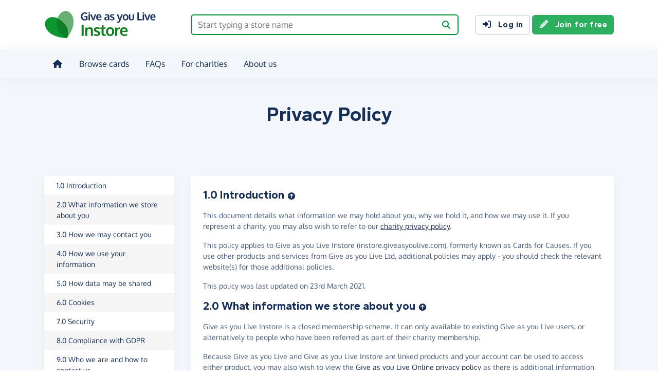

--- FILE ---
content_type: text/html;charset=UTF-8
request_url: https://instore.giveasyoulive.com/privacy
body_size: 7142
content:
<!DOCTYPE html>
<html lang="en">
<head>
	<meta charset="UTF-8" />
<meta name="viewport" content="width=device-width,initial-scale=1" />
<title>Privacy policy | Give as you Live Instore</title>
<link rel="preconnect" href="https://instore.giveasyoulive.com" crossorigin />
<link rel="preconnect" href="https://assets.giveasyoulive.com" crossorigin />
<link rel="preload" as="font" type="font/woff2" href="https://assets.giveasyoulive.com/fonts/oxygen-regular.woff2" crossorigin  /><link rel="preload" as="font" type="font/woff2" href="https://assets.giveasyoulive.com/fonts/oxygen-bold.woff2" crossorigin  /><link rel="preload" as="font" type="font/woff2" href="https://assets.giveasyoulive.com/fonts/gantari-bold.woff2" crossorigin  />
<link rel="stylesheet" href="https://assets.giveasyoulive.com/styles/css/giftcards.6a47ec6f723e968bbc8e.css" />
<link rel="preload" as="script" href="https://assets.giveasyoulive.com/scripts/core.65c3fa8c4e80e5622bdb.js"  /><link rel="preload" as="script" href="https://assets.giveasyoulive.com/scripts/giftcards.42b7350335b7961adf95.js"  /><link rel="preload" as="script" href="https://assets.giveasyoulive.com/scripts/giftcards-icons.c97e75df2aa6f5b15042.js"  /><link rel="preload" as="script" href="https://assets.giveasyoulive.com/scripts/core-async.087d10ed0789db672a03.js"  />
<link rel="dns-prefetch" href="https://www.google-analytics.com" />
<link rel="dns-prefetch" href="https://region1.analytics.google.com" />
<link rel="dns-prefetch" href="https://www.google.com" />
<link rel="dns-prefetch" href="https://www.googleadservices.com" />
<link rel="dns-prefetch" href="https://www.googletagmanager.com" />
<link rel="dns-prefetch" href="https://www.heapanalytics.com" />
<link rel="dns-prefetch" href="https://cdn.heapanalytics.com" />
<link rel="dns-prefetch" href="https://static.zdassets.com" />
<link rel="dns-prefetch" href="https://cardsforcauses.zendesk.com" />
<link rel="dns-prefetch" href="https://browser.sentry-cdn.com" />
<link rel="dns-prefetch" href="https://www.facebook.com" />
<link rel="dns-prefetch" href="https://connect.facebook.net" />
<link rel="dns-prefetch" href="https://static.ads-twitter.com" />
<meta property="og:title" content="Privacy policy" />
<meta name="description" content="Information on the data we hold about you and how we communicate with you." />
<meta property="og:description" content="Information on the data we hold about you and how we communicate with you." />
<meta property="og:url" content="https://instore.giveasyoulive.com/privacy" />
<meta property="og:type" content="website" />
<meta property="og:locale" content="en_gb" />
<meta property="og:image" content="https://instore.giveasyoulive.com/og-image.png" />
<meta name="twitter:image" content="https://instore.giveasyoulive.com/og-image.png" />
<meta name="twitter:site" content="@giveasyoulive" />
<meta name="twitter:card" content="summary_large_image" />
<meta name="title:title" content="Privacy policy" />
<link rel="canonical" href="https://instore.giveasyoulive.com/privacy">
<meta property="fb:app_id" content="134270559986037" />
<link rel="icon" href="/favicon.ico" sizes="32x32">
<link rel="icon" href="/favicon.svg" type="image/svg+xml">
<link rel="apple-touch-icon" href="/apple-touch-icon.png">
<meta name="theme-color" content="#00973a">		</head>
<body class="browser--chrome os--macos device--desktop page--privacy">
	
	<a class="visually-hidden visually-hidden-focusable" href="#content">Skip to main content</a>

				<header class="header">
	<div class="container">
		<div class="row d-flex align-items-center ">
											<div class="order-first col col-md-4 col-lg-3">
					<a href="/">
						<picture><source srcset="/images/common/logos/gayl/2023/lc/instore.svg" type="image/svg+xml" /><img src="/images/common/logos/gayl/2023/lc/instore.png" alt="Give as you Live Instore" class="brand-logo img-fluid"  width="583" height="150"     /></picture>					</a>
				</div>
			
							<div class="col-12 col-lg order-last order-lg-0 header-search-container">
										<form action="/shop" method="GET" id="js-nav-search" class="searchbox-form" role="search" data-rows="10">
						<div class="input-group">
							<input tabindex="0" type="text" class="searchbox-input" id="nav-search" name="name" placeholder="Start typing a store name" aria-label="Search box - start typing a store name" value="" autocomplete="off" spellcheck="false" />
							<button class="searchbox-button" aria-label="Search"><i class="fa-solid fa-fw  fa-magnifying-glass"   ></i></button>
						</div>
					</form>
				</div>
			
							<div class="d-none d-lg-block col-12 col-lg-auto ms-auto">
					<a class="btn btn-default" href="/login"><i class="fa-solid fa-fw  fa-right-to-bracket"   ></i> Log in</a>
					<a class="btn btn-green" href="/join"><i class="fa-solid fa-fw  fa-pencil"   ></i> Join for free</a>
				</div>
			
						
										<div class="order-2 col-auto d-lg-none ms-auto text-end">
					<button class="nav-toggler" type="button" data-toggle="nav-mobile" aria-haspopup="true" aria-expanded="false" aria-label="Open menu">
						<i class="fa-solid fa-fw fa-lg mb-1 fa-bars"   ></i> <span>Menu</span>
					</button>
				</div>
					</div>
	</div>
</header>	
				<section class="nav-container navbar ">
	<div class="container">
		<nav id="nav-menu" class="nav-mobile-collapse" aria-label="Main navigation">
						<button class="nav-toggler" type="button" data-toggle="nav-mobile" aria-haspopup="true" aria-expanded="false">
				<span class="nav-toggler-icon"><i class="fa-solid fa-fw fa-2x fa-circle-xmark" title="Close"  ></i></span>
			</button>
						<ul class="me-auto">
									<li><a id="nav-home" class="nav-item" href="/" title="Home"><i class="fa-solid fa-fw  fa-house"   ></i><span class="d-lg-none"> Home</span></a></li>
				
				<li><a id="nav-browse" class="nav-item" href="/shop">Browse cards</a></li>
				<li><a id="nav-faqs" class="nav-item" href="/faqs">FAQs</a></li>
				<li><a id="nav-charities" class="nav-item" href="https://admin.giveasyoulive.com/how-it-helps">For charities</a></li>

													<li><a id="nav-about" class="nav-item" href="https://www.giveasyoulive.com/about-us" target="_blank">About us</a></li>
				
								
													<li class="mt-2 d-lg-none">
						<div class="btn-set">
							<a class="btn btn-block btn-green" href="/join"><i class="fa-solid fa-fw  fa-pencil"   ></i> Join for free</a>
							<a class="btn btn-block btn-default" href="/login?rurl=%2Fprivacy"><i class="fa-solid fa-fw  fa-right-to-bracket"   ></i> Log in</a>
						</div>
					</li>
							</ul>
		</nav>
	</div>
</section>	
		<main id="content" class="">
				 
<section class="band band-header   bg-navy-5 text-center">
	<div class="container">
									<h1 class="pagetitle-md mw-60ch">Privacy Policy</h1>
					
			</div>
</section><a class="visually-hidden" href="#nav">Jump to navigation for this document</a>

<section class="band bg-navy-5">
    <div class="container">
        <div class="row">
            <div class="col-12 col-lg-9">
                <div class="box box__content text-sm">

                    <h2 id="part-1" class="heading-sm">1.0 Introduction <a href="#content" aria-label="Back to top"><i class="fa-solid fa-fw text-sm fa-circle-arrow-up"   ></i></a></h2>                    <p>This document details what information we may hold about you, why we hold it, and how we may use it.  If you represent a charity, you may also wish to refer to our <a class="link-underline" target="_blank" href="https://admin.giveasyoulive.com/privacy">charity privacy policy</a>.</p>
                    <p>This policy applies to Give as you Live Instore (instore.giveasyoulive.com), formerly known as Cards for Causes. If you use other products and services from Give as you Live Ltd, additional policies may apply - you should check the relevant website(s) for those additional policies. </p>
                    <p>This policy was last updated on 23rd March 2021.</p>

                    <h2 id="part-2" class="heading-sm">2.0 What information we store about you <a href="#content" aria-label="Back to top"><i class="fa-solid fa-fw text-sm fa-circle-arrow-up"   ></i></a></h2>                    <p>Give as you Live Instore is a closed membership scheme. It can only available to existing Give as you Live users, or alternatively to people who have been referred as part of their charity membership. </p>
                    <p>Because Give as you Live and Give as you Live Instore are linked products and your account can be used to access either product, you may also wish to view the <a class="link-underline" target="_blank" href="https://www.giveasyoulive.com}/">Give as you Live Online privacy policy</a> as there is additional information regarding your data and how you are contacted that is specific to Give as you Live but not Give as you Live Instore.</p>
                    <p>If you have been referred to Give as you Live Instore as part of your charity membership, then you are able to sign up for a new account. When you do so, the only personal information we require are your name and email address. You also choose a password, whilst your charity is based on your charity membership. </p>
                    <p>Within your account, you may optionally provide more personal information such your date of birth, gender and address. You may amend or remove this information at any time via <a class="link-underline" target="_blank" href="/account">your account</a>.</p>
                    <p>We store information regarding your activity on Give as you Live Instore, including search terms, adding products to your baskets and the procession through the ordering and payment process, and technical information such as your browser and IP address. We may use external tools, such as Google Analytics, to collect such information. </p>
                    <p>As payments and fulfilment of orders are handled via our partner Hawk Incentives Limited, any data relating to this will be collected by them and shared with us. As such you will also be subject to Hawk Incentives's terms and conditions and privacy policy. </p>

                    <h2 id="part-3" class="heading-sm">3.0 How we may contact you <a href="#content" aria-label="Back to top"><i class="fa-solid fa-fw text-sm fa-circle-arrow-up"   ></i></a></h2>                    <p>By signing up to Give as you Live Instore, you agree to <a class="link-underline" target="_blank" href="/terms">terms and conditions</a>. This includes giving us permission to send you promotional emails relating to Give as you Live Instore and other products and services we may offer - unless you opt out at the point of sign-up or at a later date. </p>
                    <p>Examples of such promotional emails include shopping offers from our retailers, or the release of a new feature/product, or the launch of a competition. </p>
                    <p>You can opt out of our promotional emails using the unsubscribe link that is included in all such emails, or via <a class="link-underline" target="_blank" href="/account">your Give as you Live account</a>.</p>
                    <p>Your opt-out status does not affect the sending of transactional emails - for example emails confirmation an order or donation, or emails relating to accessing your account. </p>
                    <p>If you contact us, for instance via phone or email, you give us permission to contact you relating to your query. Doing so will not result in your details being added to any promotional email lists. </p>

                    <h2 id="part-4" class="heading-sm">4.0 How we use your information <a href="#content" aria-label="Back to top"><i class="fa-solid fa-fw text-sm fa-circle-arrow-up"   ></i></a></h2>                    <p>The personal information we store may be used to tailor our service to you. Examples of this include sending you a promotional email based on which retailers you have bought giftcards for using Give as you Live Instore, or sending you a reminder if you have not recently topped up your giftcard. On our website, it may involve us highlighting particular retailers based on your history or demographic data. </p>
                    <p>We may also use your information - including personal, technical and usage data - for internal purposes such as statistical analysis. This is so that we can understand how our products and services are being used and to aid the decisions we make. </p>

                    <h2 id="part-5" class="heading-sm">5.0 How data may be shared <a href="#content" aria-label="Back to top"><i class="fa-solid fa-fw text-sm fa-circle-arrow-up"   ></i></a></h2>
                    <p>We may publicly display basic personal information - for example in the form of a "leader board" showing your name and amount raised. You have the option within <a class="link-underline" target="_blank" href="/account">your account</a> to change your publically-displayed name or to change it to 'Anonymous'. </p>
                    <p>We may publicly display anonymous shopping data - for example a list of recent donations for a charity ("&pound;2 raised at ASDA"). </p>
                    <p>You can decide if your personal information is shared with your supported charity. This can be done at the point of sign-up or later via <a class="link-underline" target="_blank" href="/account">your account</a>. The charity may therefore contact you and you will be subject to their own privacy policy. </p>
                    <p>Please note that if you change your charity, your information will still be accessible to your previously supported charities. If you withdraw you consent, we will contact you to establish your wishes regarding previously shared data. </p>
                    <p>Shopping and donation data may also be accessible to charities, however this will be in an anonymised and aggregated form, and is therefore unaffected by your choice of consent. </p>
                    <p>As mentioned previously, payments and fulfilment of orders are handled via our partner Hawk Incentives Limited. Whilst they collect data during the payment process as required to fulfil the order, there may be cases where we share data with them in order to provide our service to you. The main example of this would be when you contact us with a query regarding an order and we need to contact Hawk Incentives in order to investigate the query. Another example would be if Hawk Incentives have requested information for the purposes of fraud prevention or for legal reasons. </p>
                    <p>We may use a variety of tools and services - including, but not limited to, email marketing tools, Facebook advertising tools, and Google advertising/analytical tools - which may involve uploading and processing your data in order to provide a service to us. </p>
                    <p>In the result that our company is sold, the ownership of data is transferred to the acquiring company. If this happens, we will endeavour to inform you about this and of your rights. </p>
                    <p>Outside of these scenarios, we do not pass your personal data onto any third parties without your explicit content. </p>

                    <h2 id="part-6" class="heading-sm">6.0 Cookies <a href="#content" aria-label="Back to top"><i class="fa-solid fa-fw text-sm fa-circle-arrow-up"   ></i></a></h2>                    <p>Cookies are small text files placed on your computer by websites. The information cannot be seen by any other websites (so the information is secure) and is used by us to provide features to aid the use of our services. </p>
                    <p>Cookies need to be enabled in order for you to access your account, whilst the tracking of donations relies upon cookies. Therefore, the intended use of Give as you Live Instore requires cookies to be enabled. </p>
                    <p>For more information about how we use cookies, please see our <a class="link-underline" target="_blank" href="/cookies">cookie policy</a>.</p>

                    <h2 id="part-7" class="heading-sm">7.0 Security <a href="#content" aria-label="Back to top"><i class="fa-solid fa-fw text-sm fa-circle-arrow-up"   ></i></a></h2>                    <p>We endeavour to follow best practices and fulfil all legal obligations with regards to the security of your data and personal information.</p>
                    <p>In order to access your account with us, you choose a password which is used in combination with your email address to log in with. It is also your responsibility to keep your password safe. If you use Facebook to log in to your account, the same applies to your Facebook access details. </p>
                    <p>We cannot take responsibility if you voluntarily or involuntarily enable someone else to access your account and gain access to any personal information stored. </p>
                    <p>You may change your password at any time via <a class="link-underline" target="_blank" href="/account">your account</a>.</p>

                    <h2 id="part-8" class="heading-sm">8.0 Compliance with GDPR <a href="#content" aria-label="Back to top"><i class="fa-solid fa-fw text-sm fa-circle-arrow-up"   ></i></a></h2>                    <p>The General Data Protection Regulation (GDPR) is an EU regulation that applies from 25th May 2018. It re-enforces and adds to existing regulations (such as the Data Protection Act (DPA) 1988) regarding how we use your personal information and communicate with you. As a company, we seek to be in compliance with these regulations.</p>
                    <p>Access to data - you have the right to request a copy of the personal information we hold about you. You may request this by <a class="link-underline" target="_blank" href="/contact-us">contacting us</a>. We do have the right to charge a fee or refuse unreasonable requests. </p>
                    <p>Consent - at the point of sign-up, you can optionally give us consent to communicate with you via email. You can change your decision at any time via your <a class="link-underline" target="_blank" href="/account">your Give as you Live account</a>. In addition, all promotional emails contain an unsubscribe link. Likewise with your option to share your basic personal data with your supported charity, you may grant this consent at the point of sign-up and change your decision later via your account.</p>
                    <p>"Right to be forgotten" - you have the right to request that we remove any personal information we hold about you. If you wish for us to remove your personal data, please <a class="link-underline" target="_blank" href="/contact-us">contact us</a>. Please note that this will result in the closure of your account, whilst non-personal information may be retained in an anonymised form. Following your initial request, we will contact you to verify your identify and to establish your wishes regarding any data previously shared with charities, businesses or retailers. Please note that we will be unable to fulfil the request without this verification. </p>

                    <h2 id="part-9" class="heading-sm">9.0 Who we are and how to contact us <a href="#content" aria-label="Back to top"><i class="fa-solid fa-fw text-sm fa-circle-arrow-up"   ></i></a></h2>                    <p>Give as you Live Instore is owned and operated by Give as you Live Limited, a registered company in England &amp; Wales (company number 5181419), with registered offices at 13 The Courtyard, Timothy's Bridge Road, Stratford-upon-Avon, Warwickshire, CV37 9NP, United Kingdom.</p>
                    <p>We are registered under the Data Protection Act, registration no. Z8852513.</p>
                    <p>Should you wish to contact us, please <a class="link-underline" href="/contact-us">send us a message</a>.</p>
                </div>
            </div>
            <div class="order-first d-none d-lg-block col-lg-3">
                <nav id="nav" class="box box--nav">
	<ul class="list-group list-box">
								<li class="box__content text-sm"><a href="#part-1" class="stretched-link">1.0 Introduction</a></li>

											<li class="box__content text-sm"><a href="#part-2" class="stretched-link">2.0 What information we store about you</a></li>

											<li class="box__content text-sm"><a href="#part-3" class="stretched-link">3.0 How we may contact you</a></li>

											<li class="box__content text-sm"><a href="#part-4" class="stretched-link">4.0 How we use your information</a></li>

											<li class="box__content text-sm"><a href="#part-5" class="stretched-link">5.0 How data may be shared</a></li>

											<li class="box__content text-sm"><a href="#part-6" class="stretched-link">6.0 Cookies</a></li>

											<li class="box__content text-sm"><a href="#part-7" class="stretched-link">7.0 Security</a></li>

											<li class="box__content text-sm"><a href="#part-8" class="stretched-link">8.0 Compliance with GDPR</a></li>

											<li class="box__content text-sm"><a href="#part-9" class="stretched-link">9.0 Who we are and how to contact us</a></li>

						</ul>
</nav>            </div>
        </div>
    </div>
</section>
	</main>

				<footer class="website-footer">
						<section class="social-footer">
			<div class="container text-center">
				<div class="row flex-nowrap justify-content-center gx-3 py-3">
											<div class="col px-1px-md-2">
							<a href="https://www.facebook.com/giveasyoulive" rel="nofollow noopener" target="_blank" aria-label="Follow us on Facebook">
								<span class="icon-block fa-layers fa-fw text-facebook">
									<i class="fa-solid fa-circle"></i>
									<i class="fa-inverse fa-brands fa-facebook-f" data-fa-transform="shrink-7"></i>
								</span>
							</a>
						</div>
											<div class="col px-1px-md-2">
							<a href="https://twitter.com/giveasyoulive" rel="nofollow noopener" target="_blank" aria-label="Follow us on Twitter/X">
								<span class="icon-block fa-layers fa-fw text-twitter">
									<i class="fa-solid fa-circle"></i>
									<i class="fa-inverse fa-brands fa-x-twitter" data-fa-transform="shrink-7"></i>
								</span>
							</a>
						</div>
											<div class="col px-1px-md-2">
							<a href="https://instagram.com/giveasyoulive" rel="nofollow noopener" target="_blank" aria-label="Follow us on Instagram">
								<span class="icon-block fa-layers fa-fw text-instagram">
									<i class="fa-solid fa-circle"></i>
									<i class="fa-inverse fa-brands fa-instagram" data-fa-transform="shrink-7"></i>
								</span>
							</a>
						</div>
											<div class="col px-1px-md-2">
							<a href="https://www.linkedin.com/company/giveasyoulive" rel="nofollow noopener" target="_blank" aria-label="Connect with us on LinkedIn">
								<span class="icon-block fa-layers fa-fw text-linkedin">
									<i class="fa-solid fa-circle"></i>
									<i class="fa-inverse fa-brands fa-linkedin-in" data-fa-transform="shrink-7"></i>
								</span>
							</a>
						</div>
											<div class="col px-1px-md-2">
							<a href="https://www.giveasyoulive.com/blog"  target="_blank" aria-label="Read our blog">
								<span class="icon-block fa-layers fa-fw text-blog">
									<i class="fa-solid fa-circle"></i>
									<i class="fa-inverse fa-solid fa-bullhorn" data-fa-transform="shrink-7"></i>
								</span>
							</a>
						</div>
									</div>

				<svg width="0" height="0" class="position-absolute" aria-hidden="true"><radialGradient id="instagram-gradient" r="150%" cx="30%" cy="107%"><stop stop-color="#fc0" offset=".05"></stop><stop stop-color="#fe4a05" offset=".3"></stop><stop stop-color="#fc01d8" offset=".6"></stop><stop stop-color="#820bff" offset=".8"></stop></radialGradient></svg>			</div>
		</section>
	
				<section class="quicklinks">
			<div class="container">
				<div class="row py-3">
											<div class="col-6 col-md-3 py-3">
															<h3 class="text-md text-md-sm mb-0">Quick links</h3>
							
							<div class="js-quicklinks-1 ">
								<ul class="list-unstyled text-sm m-0">
																			<li><a href="https://admin.giveasyoulive.com/products/give-as-you-live-instore" >Info for charities</a></li>
																			<li><a href="https://corporate.giveasyoulive.com/products/give-as-you-live-instore" >Info for corporates</a></li>
																			<li><a href="/about-us" >About us</a></li>
																			<li><a href="/help"  target="_blank">Help &amp; support</a></li>
																	</ul>
							</div>
						</div>
											<div class="col-6 col-md-3 py-3">
															<h3 class="text-md text-md-sm mb-0">Shop</h3>
							
							<div class="js-quicklinks-2 ">
								<ul class="list-unstyled text-sm m-0">
																			<li><a href="/dashboard" >View my cards</a></li>
																			<li><a href="/shop" >All gift cards</a></li>
																			<li><a href="/groceries" >Grocery cards</a></li>
																	</ul>
							</div>
						</div>
											<div class="col-6 col-md-3 py-3">
															<h3 class="text-md text-md-sm mb-0">Ways to raise</h3>
							
							<div class="js-quicklinks-3 ">
								<ul class="list-unstyled text-sm m-0">
																			<li><a href="https://www.giveasyoulive.com/" >Give as you Live Online</a></li>
																			<li><a href="https://donate.giveasyoulive.com/" >Give as you Live Donate</a></li>
																			<li><a href="https://www.giveasyoulive.com/app" >Give as you Live Online App</a></li>
																	</ul>
							</div>
						</div>
											<div class="col-6 col-md-3 py-3">
															<h3 class="text-md text-md-sm mb-0">Legal</h3>
							
							<div class="js-quicklinks-4 ">
								<ul class="list-unstyled text-sm m-0">
																			<li><a href="/terms" >Terms &amp; conditions</a></li>
																			<li><a href="/privacy" >Privacy policy</a></li>
																			<li><a href="/cookies" >Cookie policy</a></li>
																			<li><a href="/fees" >Fees</a></li>
																	</ul>
							</div>
						</div>
									</div>
			</div>
		</section>
	
	
				<section class="social-proof">
			<div class="container">
				<div class="row row-cols-lg-4 align-items-center justify-content-center justify-content-md-start gy-3">
																<div class="col-6">
								<a href="https://www.fundraisingregulator.org.uk/directory/give-you-live-limited" target="_blank" rel="nofollow noopener">
		<picture><source srcset="/images/common/logos/fundraising-regulator-white.svg" type="image/svg+xml" /><img src="/images/common/logos/fundraising-regulator-white.png" alt="Give as you Live is registered with the Charity Regulator" class=" img-fluid"  width="300" height="92" loading="lazy"    /></picture>	</a>

						</div>
																<div class="col-6">
								<a href="https://ciof.org.uk/guidance-and-resources/suppliers-directory/detail?id=100" target="_blank" rel="nofollow noopener">
		<picture><source srcset="/images/common/logos/ciof-partner-white.svg" type="image/svg+xml" /><img src="/images/common/logos/ciof-partner-white.png" alt="Give as you Live is a Chartered Institute of Fundraising Corporate Member" class=" img-fluid"  width="300" height="97" loading="lazy"    /></picture>	</a>

						</div>
																<div class="col-6">
								<a href="https://www.givingtuesday.org.uk/our-partners/?search=give+as+you+live" target="_blank" rel="nofollow noopener">
		<picture><source srcset="/images/common/logos/giving-tuesday-white.svg" type="image/svg+xml" /><img src="/images/common/logos/giving-tuesday-white.png" alt="Give as you Live is a Giving Tuesday partner" class=" img-fluid"  width="280" height="120" loading="lazy"    /></picture>	</a>

						</div>
																					<div class="col-6">
								<a href="/testimonials" class="btn btn-feefo "><span class="btn-feefo__rating"><span class="btn-feefo__logo"><picture><source srcset="/images/common/logos/feefo-white.svg" type="image/svg+xml" /><img src="/images/common/logos/feefo-white.png" alt="Feefo review service" class="w-auto img-fluid"  width="300" height="71" loading="lazy"    /></picture></span><span class="btn-feefo__stars"><span role="img" aria-label="4.7 stars out of 5"><i class="fa-solid fa-fw fa-star star"></i><i class="fa-solid fa-fw fa-star star"></i><i class="fa-solid fa-fw fa-star star"></i><i class="fa-solid fa-fw fa-star star"></i><i class="fa-solid fa-fw fa-star-half-stroke star"></i></span></span></span><span class="btn-feefo__info">Rating from 3,422 reviews</span><span class="btn-feefo__award"><i class="fa-solid fa-fw me-1 fa-trophy"   ></i> Platinum Award Winner 2025</span></a>
						</div>
									</div>
			</div>
		</section>
	
		<section class="footer ">
		<div class="container">
			<p class="text-sm">&copy; Give as you Live Ltd 2025. All rights reserved. Company registered in England &amp; Wales (No. 5181419). Registered address: 	<span class="d-inline-block">Give as you Live Ltd,</span>
	<span class="d-inline-block">13 The Courtyard,</span>
	<span class="d-inline-block">Timothy's Bridge Road,</span>
	<span class="d-inline-block">Stratford-upon-Avon,</span>
	<span class="d-inline-block">Warwickshire,</span>
	<span class="d-inline-block">CV37 9NP.</span></p>
		</div>
	</section>
</footer>	
		
	<div class="menu-backdrop dropdown-backdrop fade" data-toggle="nav-mobile"></div>
<div class="modal fade" id="modal-pre-shop" tabindex="-1" role="dialog" aria-hidden="true">
	<div class="modal-dialog">
		<div class="modal-content">
			<button type="button" class="modal-close-icon " data-bs-dismiss="modal" aria-label="Close"><span class="fa-layers   " ><i class="fa-solid fa-circle " ></i><i class="text-grey fa-solid fa-xmark" data-fa-transform="shrink-6 " ></i></span></button>			<div class="modal-body text-center">
				<h5 class="heading-sm">Which card type would you like?</h5>

				<div class="row js-giftcards mt-5">
									</div>
			</div>
		</div>
	</div>
</div>

		<div class="analytics" data-group="essential" data-type="google-analytics" data-anon="true" data-account="UA-8823204-25"   ></div>
	
								<div class="analytics" data-group="advertising" data-type="google-ads" data-google_conversion_id="971200846" data-google_remarketing_only="true"></div>
		
							<div class="analytics" data-group="essential" data-type="google-tag-manager" data-account="GTM-NQGZQXT"       data-logged-in="false" data-anon="true"></div>
		
							<div class="analytics" data-group="analytics" data-type="heap" data-account="3933532015"   ></div>
		
							<div class="analytics" data-group="analytics" data-type="zendesk" data-key="f68d7673-4210-4ca9-923e-8058078cb777" data-is-mobile="false"   ></div>
		
							<div class="analytics" data-group="social-media" data-type="facebook" data-account="1130560640288466" ></div>
		
				
							<div class="analytics" data-group="social-media" data-type="twitter" data-account="nz1ex"></div>
		
				
				
				
					
							<div class="analytics" data-group="analytics" data-type="sentry" data-account="244482" data-key="4a8e1eeb07d043c8a8fc4f44eb975095" data-domain="giveasyoulive.com" data-env="production" ></div>
										<script  src="https://assets.giveasyoulive.com/scripts/core.65c3fa8c4e80e5622bdb.js"></script>															<script  src="https://assets.giveasyoulive.com/scripts/giftcards.42b7350335b7961adf95.js"></script>															<script async src="https://assets.giveasyoulive.com/scripts/giftcards-icons.c97e75df2aa6f5b15042.js"></script>															<script async src="https://assets.giveasyoulive.com/scripts/core-async.087d10ed0789db672a03.js"></script></body>
</html>

--- FILE ---
content_type: image/svg+xml
request_url: https://instore.giveasyoulive.com/images/common/logos/gayl/2023/lc/instore.svg
body_size: 3306
content:
<svg xmlns="http://www.w3.org/2000/svg" preserveAspectRatio="xMinYMin meet" viewBox="0 0 2052.3 528.1" width="2053" height="529"><style>.st4{fill:#172f5a}.st5{fill:#0c7f1f}</style><path d="M396 0c-36.5 0-71.2 13.9-100.2 40.2-24.9 22.6-44.4 53.1-56.7 89-28.1-10.6-57.2-16.2-85-16.2-26.8 0-51.6 5-73.5 14.9-23.2 10.4-42 25.8-55.9 45.6-11 15.6-18.4 33.3-22 52.5-3.5 18.4-3.5 37.8 0 57.8 4.9 28.2 17 57 34.7 83.4 18.5 27.4 42.3 51.4 70.8 71.3 29.1 20.2 63.5 37.5 102.4 51.4 30.9 11 64.6 19.9 100.3 26.5 60.7 11.1 105.5 11.6 107.4 11.6h7.1l4.5-5.5c1.2-1.4 29-35.5 58.5-88.4 17.4-31.1 31.8-62.2 42.8-92.6 13.9-38.2 22.3-75.3 25.2-110.2 2.8-34.3-.5-67.7-9.7-99-8.9-30.2-23.3-57.5-41.7-79.1-13-15.3-27.9-27.6-44-36.5-17-9.4-35.1-14.9-54-16.3-3.7-.2-7.4-.4-11-.4z" fill="#fff"/><path d="M541.3 228.4c9.1-112.2-52.1-208.3-135.7-214.9-70.5-5.4-133.7 47.8-157.4 133.9l169.9 363.8c0 .1 111.1-135.5 123.2-282.8z" fill="#69b074"/><path d="M116.6 424.5C23.4 359.3-12.1 249.7 36.7 180.4c41.2-58.4 129.2-70 211.5-32.9l169.9 363.8s-179-1.4-301.5-86.8z" fill="#0c9731"/><path d="M431.8 351.9c-19.6-115.2-183.5-204.4-183.5-204.4s-44.5 123.1 6.3 218.7c54.8 103.2 163.5 145.1 163.5 145.1s33.4-44.2 13.7-159.4z" fill="#0d7f28"/><path d="M746.3 185.9c-22 0-39.1-6.6-51.4-19.8-12.3-13.2-18.5-31.4-18.5-54.3 0-14.6 2.9-27.5 8.7-38.6 5.8-11.1 14.2-19.8 25.5-26 11.2-6.2 24.4-9.3 39.7-9.3 17.5 0 32.5 3.8 45 11.3L786.5 69c-11.9-6.4-23.9-9.6-35.9-9.6-14.5 0-26 4.7-34.3 14.1-8.3 9.4-12.5 22.3-12.5 38.5s3.7 28.9 11.1 38.2 18.2 14.1 32.5 14.1c9.2 0 17.5-1.4 25-4.3v-33.4h-30.2l.2-20.9h55v69.5c-8.9 3.7-17.3 6.4-25.3 8.2s-16.5 2.5-25.8 2.5zM816.2 60.2v-22H842v22h-25.8zm0 123.7v-108h25.7v108h-25.7zM891 183.9l-43-108h27.3c1 2.9 4.4 12.1 10 27.5s9.3 25.8 11.2 31.4c3.7 10.9 6.4 19.1 8.1 24.7 0-.1.6-2.2 1.7-6.4s2.2-8.1 3.2-11.8c1-3.7 1.7-5.9 1.9-6.7.1-.1 3.1-9.2 9-27.1 5.9-18 9.5-28.4 10.6-31.4h27.1l-40.9 108-26.2-.2zM1012.4 185.9c-17.4 0-30.9-5-40.5-15-9.7-10-14.5-23.8-14.5-41.4s4.5-30.8 13.7-41c9.1-10.2 21.5-15.3 37.2-15.3 14.9 0 26.4 4.7 34.6 13.9 8.2 9.3 12.3 21.7 12.3 37.1 0 1.1 0 2.9-.1 5.4 0 2.5-.1 4.3-.1 5.5h-71.8c.3 10.1 3 17.9 8.3 23.4s12.5 8.3 21.8 8.3c11.8 0 23.1-3.1 34-9.2l3.6 18.3c-10.7 6.7-23.5 10.1-38.5 10zm-28.6-67h47.2c0-8.8-2-15.5-6-20.2-4-4.7-9.5-7.1-16.6-7.1-6.6 0-12.2 2.3-16.8 6.9-4.5 4.6-7.1 11.4-7.8 20.4zM1141.8 185.9c-10 0-18.1-2.8-24.3-8.3s-9.3-13.5-9.3-23.9c0-11.2 3.7-19.5 11-24.9 7.3-5.4 18.4-8.8 33.2-10.3 2-.3 4.2-.5 6.6-.8 2.4-.3 5-.5 8-.8 2.9-.3 5.3-.5 7-.7v-5.7c0-6.6-1.5-11.3-4.5-14.3s-7.6-4.5-13.8-4.5c-8.8 0-19.6 2.4-32.5 7.4-.1-.2-1.2-3.2-3.2-8.9-2.1-5.8-3.2-8.7-3.2-8.8 12.7-5.4 26.5-8.2 41.3-8.2s25.1 3.2 31.7 9.5c6.6 6.3 9.9 16.6 9.9 30.7v70.5h-19.1l-2.2-6.6c-1.4-4.1-2.1-6.3-2.1-6.6-5.4 5.2-10.6 9.1-15.8 11.5-5.1 2.5-11.4 3.7-18.7 3.7zm6.9-18.2c6 0 11.2-1.4 15.6-4.3 4.4-2.8 7.6-6.3 9.5-10.4v-20.8c-.2 0-1.9.1-5.2.4-3.2.3-5 .4-5.2.4-10.4.9-18.1 2.9-22.9 5.9s-7.3 7.9-7.3 14.5c0 4.6 1.3 8.1 4 10.6 2.7 2.4 6.6 3.7 11.5 3.7zM1251.9 185.9c-15.9 0-28.7-2.7-38.2-8.2l2.7-19.4c4.3 2.4 9.8 4.5 16.5 6.3 6.7 1.9 12.8 2.8 18.3 2.8s10.1-1.1 13.3-3.2c3.2-2.1 4.8-5.3 4.9-9.4 0-3.7-1.5-6.7-4.5-8.8s-8.7-4.8-17.1-8.1c-2.9-1.1-4.8-1.7-5.6-2.1-10-3.9-17.1-8.2-21.5-12.9-4.4-4.7-6.6-11.2-6.6-19.3 0-9.8 3.6-17.3 10.7-22.6 7.1-5.2 17-7.9 29.7-7.9 13.8 0 25.8 2.6 36.3 7.8l-6.4 17.8c-10.3-4.8-20.1-7.2-29.4-7.2-5.2 0-9.2.9-12.1 2.6-2.9 1.7-4.4 4.4-4.4 7.9 0 3.3 1.4 5.9 4.2 7.8 2.8 1.9 8.3 4.3 16.5 7.3.3.1 1.1.4 2.6.9 1.4.5 2.6.9 3.3 1.3 9.9 3.6 17.2 7.9 21.8 12.9s7 11.5 7 19.6c-.1 10.8-3.7 19.2-11 25.1-7.3 6-17.6 9-31 9zM1357 229.4c-4.2 0-8.7-.3-13.4-.8l-1.3-19.9c3 .3 6.8.5 11.5.5 6 0 10.7-1.2 14.3-3.5 3.6-2.4 6.6-6.6 8.9-12.6.3-.7 1.6-4.4 3.9-11.1l-43.4-106h27.5l28.4 78.3c2.1-7.8 6.8-22.3 14.1-43.4 7.3-21.2 11.3-32.8 12-34.9h27.5c-29.9 79.1-45 119-45.3 119.7-4.7 12.1-10.5 20.8-17.6 26-6.9 5.1-16 7.7-27.1 7.7zM1498.4 185.9c-16 0-28.6-5.2-37.7-15.5-9.2-10.4-13.8-24-13.8-40.9s4.6-31.2 13.8-41.2c9.2-10.1 22.1-15.1 38.8-15.1s28.7 5.1 37.9 15.4 13.7 23.9 13.7 40.9-4.6 30.9-13.8 41.1c-9.3 10.2-22.3 15.3-38.9 15.3zm.7-19.5c8.7 0 15.3-3.2 19.7-9.5 4.4-6.4 6.6-15.5 6.6-27.3s-2.2-21.1-6.6-27.4c-4.4-6.3-11-9.4-19.8-9.4s-15.3 3.2-19.7 9.5-6.6 15.5-6.6 27.5 2.2 20.9 6.7 27.2c4.3 6.2 10.9 9.4 19.7 9.4zM1642 175.4c-8.6 7.1-19.9 10.6-33.9 10.6s-25.3-3.5-33.8-10.5c-8.6-7-12.8-17.3-12.8-30.9V75.9h25.8v67.7c0 8.1 1.7 13.9 5.1 17.5 3.4 3.6 8.7 5.4 16.1 5.4s12.5-1.8 15.8-5.4c3.3-3.6 5-9.4 5-17.5V75.9h25.7v68.7c-.2 13.5-4.5 23.7-13 30.8zM1717.8 183.9v-144h26.6v122.7h60.2l-.8 21.2h-86zM1813.2 60.2v-22h25.8v22h-25.8zm0 123.7v-108h25.8v108h-25.8zM1888 183.9l-43-108h27.3c1.1 2.9 4.4 12.1 10 27.5s9.3 25.8 11.2 31.4c3.7 10.9 6.4 19.1 8.1 24.7 0-.1.6-2.2 1.7-6.4s2.2-8.1 3.2-11.8c1-3.7 1.7-5.9 1.9-6.7.1-.1 3.1-9.2 9-27.1 5.9-18 9.4-28.4 10.6-31.4h27.1l-40.9 108-26.2-.2zM2009.4 185.9c-17.4 0-30.9-5-40.5-15-9.7-10-14.5-23.8-14.5-41.4s4.6-30.8 13.7-41 21.5-15.3 37.2-15.3c14.9 0 26.4 4.7 34.6 13.9 8.2 9.3 12.3 21.7 12.3 37.1 0 1.1 0 2.9-.1 5.4 0 2.5-.1 4.3-.1 5.5h-71.8c.3 10.1 3 17.9 8.3 23.4 5.3 5.5 12.5 8.3 21.8 8.3 11.8 0 23.1-3.1 34-9.2l3.6 18.3c-10.7 6.7-23.6 10.1-38.5 10zm-28.6-67h47.2c0-8.8-2-15.5-6-20.2-4-4.7-9.5-7.1-16.6-7.1-6.6 0-12.2 2.3-16.7 6.9-4.6 4.6-7.2 11.4-7.9 20.4z" class="st4"/><path d="M689.6 468.9V264h37.9v204.8h-37.9zM757.8 468.9V315.2h29.5l4 19.4c15.7-15.5 33-23.2 52.2-23.2 17.9 0 31.3 5.1 40.2 15.5 8.9 10.3 13.3 25.2 13.3 44.8v97.2h-36.8v-92.7c-.1-12.4-2.1-21.7-6-27.8-3.9-6.1-11-9.2-21.1-9.2-7.9 0-15.2 2-21.7 6.1-6.6 4-11.3 9.2-14.3 15.3-1.8 7.3-2.7 18.5-2.7 33.6V469l-36.6-.1zM970.8 471.6c-22.7 0-40.8-3.9-54.4-11.6l3.8-27.5c6.2 3.4 14 6.4 23.5 9 9.5 2.7 18.2 4 26 4s14.4-1.5 19-4.5c4.5-3 6.8-7.5 6.9-13.4 0-5.3-2.1-9.5-6.4-12.6-4.2-3.1-12.3-6.9-24.3-11.5-4.1-1.5-6.8-2.5-8-2.9-14.2-5.5-24.4-11.6-30.6-18.4-6.2-6.8-9.4-15.9-9.4-27.5 0-14 5.1-24.7 15.2-32.2 10.1-7.5 24.2-11.2 42.3-11.2 19.6 0 36.8 3.7 51.6 11l-9.1 25.3c-14.6-6.8-28.6-10.2-41.8-10.2-7.4 0-13.1 1.2-17.3 3.7-4.2 2.5-6.2 6.2-6.2 11.3 0 4.8 2 8.5 6 11.1 4 2.6 11.8 6.1 23.5 10.4.4.1 1.6.5 3.6 1.3 2 .7 3.6 1.4 4.8 1.8 14.1 5.1 24.4 11.3 31 18.4 6.6 7.1 9.9 16.4 9.9 27.9-.1 15.4-5.3 27.3-15.7 35.7-10.2 8.5-24.9 12.7-43.9 12.6zM1109.4 471c-10.4 0-19.1-1.2-26.1-3.7-6.9-2.5-12.4-6.4-16.3-11.7-3.9-5.3-6.7-11.6-8.3-18.8-1.6-7.2-2.4-16.1-2.4-26.8v-72.6h-25.2l1.4-19.9 26.3-2.4 11.7-41.7 22.4-.1v41.8h38.2v22.2h-38.2v73.3c0 11.7 1.7 20 5 24.9 3.4 4.9 9.6 7.4 18.6 7.4 5.3 0 11-.5 17.1-1.4l1 26.3c-.2 0-1.3.2-3.4.6s-4.1.8-6 1.1c-1.9.3-4.4.6-7.3.9-3.1.4-5.9.5-8.5.6zM1213.5 471.8c-22.7 0-40.6-7.4-53.7-22.1-13.1-14.7-19.6-34.1-19.6-58.2s6.5-44.4 19.6-58.7c13.1-14.3 31.5-21.5 55.2-21.5s40.9 7.3 53.9 21.9c13 14.6 19.5 34 19.5 58.2s-6.6 44-19.7 58.5c-13.1 14.7-31.5 21.9-55.2 21.9zm1-27.8c12.4 0 21.7-4.5 28-13.6 6.2-9 9.4-22 9.4-38.9s-3.1-30.1-9.4-39c-6.2-9-15.7-13.4-28.2-13.4s-21.7 4.5-28 13.5c-6.3 9-9.4 22-9.4 39.1s3.2 29.7 9.5 38.7c6.2 9.1 15.6 13.6 28.1 13.6zM1307.1 468.9V315.2h30.8l4.8 23.5c10.1-16.1 24.7-24.2 43.8-24.2 4 0 7.3.2 9.8.6l-.6 30.6c-3.7-.6-7.6-.9-11.6-.9-13.5 0-23.6 3.6-30.3 10.8s-10 17.1-10 29.9v83.3l-36.7.1zM1476.7 471.8c-24.7 0-43.9-7.1-57.7-21.3-13.8-14.2-20.6-33.9-20.6-58.9s6.5-43.9 19.4-58.3 30.6-21.7 53-21.8c21.2 0 37.6 6.6 49.3 19.9 11.7 13.2 17.6 30.8 17.6 52.7 0 1.6 0 4.1-.1 7.7 0 3.5-.1 6.1-.1 7.8h-102.2c.4 14.4 4.3 25.5 11.8 33.4 7.5 7.9 17.8 11.8 31 11.8 16.8 0 32.9-4.4 48.4-13.1l5.2 26c-15.4 9.4-33.8 14.1-55 14.1zm-40.7-95.4h67.1c0-12.5-2.8-22.1-8.5-28.8-5.7-6.7-13.6-10.1-23.6-10.1-9.4 0-17.4 3.3-23.8 9.8s-10.3 16.3-11.2 29.1z" class="st5"/></svg>